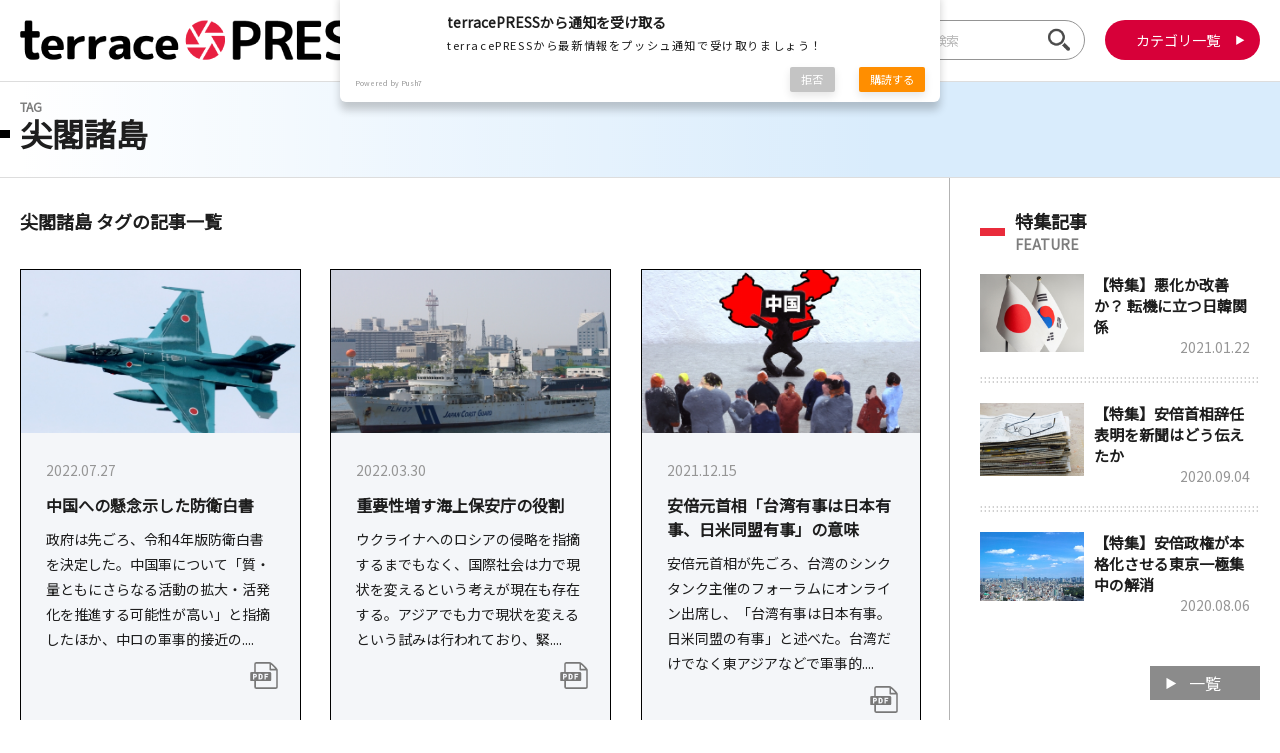

--- FILE ---
content_type: text/html; charset=UTF-8
request_url: https://jterrace.press/archives/tag/%E5%B0%96%E9%96%A3%E8%AB%B8%E5%B3%B6
body_size: 15527
content:
<!DOCTYPE html>
<html lang="ja">

	<head prefix="og: http://ogp.me/ns# fb: http://ogp.me/ns/fb# article: http://ogp.me/ns/article#">

<meta charset="UTF-8">
<title>尖閣諸島│terracePRESS</title>


<!-- Global site tag (gtag.js) - Google Analytics -->
<script async src="https://www.googletagmanager.com/gtag/js?id=UA-174166034-1"></script>
<script>
  window.dataLayer = window.dataLayer || [];
  function gtag(){dataLayer.push(arguments);}
  gtag('js', new Date());
  gtag('config', 'UA-174166034-1');
</script>

<meta name="viewport" content="width=device-width,initial-scale=1.0">
<meta name="keywords" content="">
<meta name="description" content="terracePRESSでは報道で語られていない事実を皆様に伝えるべく最新のニュース情報をお伝えいたします。">







<!-- Googleアドセンス（htmlコード）-->
<script async src="https://pagead2.googlesyndication.com/pagead/js/adsbygoogle.js?client=ca-pub-7878321202659804"
     crossorigin="anonymous"></script>
<!-- Googleアドセンス（スクエアコード）-->
<!--<ins class="adsbygoogle"
     style="display:block"
     data-ad-client="ca-pub-7878321202659804"
     data-ad-slot="1347283759"
     data-ad-format="auto"
     data-full-width-responsive="true">
</ins>-->

<!--
<script>
     (adsbygoogle = window.adsbygoogle || []).push({});
</script>
<script async custom-element="amp-ad" src="https://cdn.ampproject.org/v0/amp-ad-0.1.js"></script>
-->





	<meta property="og:title" content="中国への懸念示した防衛白書│terracePRESS-報道では見えない事実に光を-"/>
	<meta property="og:type" content="article"/>
<meta property="og:image" content="https://jterrace.press/module/wp-content/uploads/2022/07/adc4acf757d96dd567a517f2cef2fcde.jpg" />
<meta property="og:url" content="https://jterrace.press/archives/5027" />
<meta property="og:description" content="terracePRESSでは報道で語られていない事実を皆様に伝えるべく最新のニュース情報をお伝えいたします。" />
<meta property="og:site_name" content="terracePRESS" />
<meta name="twitter:card" content="summary_large_image" />


<link rel="shortcut icon" type="image/x-icon" href="https://jterrace.press/module/wp-content/themes/terracePress/img/favicon.ico">
<link rel="stylesheet" href="https://jterrace.press/module/wp-content/themes/terracePress/css/style.css">
<link href="https://fonts.googleapis.com/css?family=Noto+Sans+JP" rel="stylesheet">
<script type="text/javascript" src="https://jterrace.press/module/wp-content/themes/terracePress/js/jquery-1.12.4.min.js"></script>
<script type="text/javascript" src="https://jterrace.press/module/wp-content/themes/terracePress/js/common.js"></script>
<meta name='robots' content='max-image-preview:large' />
<link rel='dns-prefetch' href='//ajax.googleapis.com' />
<link rel='dns-prefetch' href='//fonts.googleapis.com' />
<link rel='dns-prefetch' href='//maxcdn.bootstrapcdn.com' />
<link rel="alternate" type="application/rss+xml" title="terracePRESS &raquo; フィード" href="https://jterrace.press/feed" />
<link rel="alternate" type="application/rss+xml" title="terracePRESS &raquo; コメントフィード" href="https://jterrace.press/comments/feed" />
<link rel="alternate" type="application/rss+xml" title="terracePRESS &raquo; 尖閣諸島 タグのフィード" href="https://jterrace.press/archives/tag/%e5%b0%96%e9%96%a3%e8%ab%b8%e5%b3%b6/feed" />
<style id='wp-img-auto-sizes-contain-inline-css' type='text/css'>
img:is([sizes=auto i],[sizes^="auto," i]){contain-intrinsic-size:3000px 1500px}
/*# sourceURL=wp-img-auto-sizes-contain-inline-css */
</style>
<style id='wp-emoji-styles-inline-css' type='text/css'>

	img.wp-smiley, img.emoji {
		display: inline !important;
		border: none !important;
		box-shadow: none !important;
		height: 1em !important;
		width: 1em !important;
		margin: 0 0.07em !important;
		vertical-align: -0.1em !important;
		background: none !important;
		padding: 0 !important;
	}
/*# sourceURL=wp-emoji-styles-inline-css */
</style>
<style id='wp-block-library-inline-css' type='text/css'>
:root{--wp-block-synced-color:#7a00df;--wp-block-synced-color--rgb:122,0,223;--wp-bound-block-color:var(--wp-block-synced-color);--wp-editor-canvas-background:#ddd;--wp-admin-theme-color:#007cba;--wp-admin-theme-color--rgb:0,124,186;--wp-admin-theme-color-darker-10:#006ba1;--wp-admin-theme-color-darker-10--rgb:0,107,160.5;--wp-admin-theme-color-darker-20:#005a87;--wp-admin-theme-color-darker-20--rgb:0,90,135;--wp-admin-border-width-focus:2px}@media (min-resolution:192dpi){:root{--wp-admin-border-width-focus:1.5px}}.wp-element-button{cursor:pointer}:root .has-very-light-gray-background-color{background-color:#eee}:root .has-very-dark-gray-background-color{background-color:#313131}:root .has-very-light-gray-color{color:#eee}:root .has-very-dark-gray-color{color:#313131}:root .has-vivid-green-cyan-to-vivid-cyan-blue-gradient-background{background:linear-gradient(135deg,#00d084,#0693e3)}:root .has-purple-crush-gradient-background{background:linear-gradient(135deg,#34e2e4,#4721fb 50%,#ab1dfe)}:root .has-hazy-dawn-gradient-background{background:linear-gradient(135deg,#faaca8,#dad0ec)}:root .has-subdued-olive-gradient-background{background:linear-gradient(135deg,#fafae1,#67a671)}:root .has-atomic-cream-gradient-background{background:linear-gradient(135deg,#fdd79a,#004a59)}:root .has-nightshade-gradient-background{background:linear-gradient(135deg,#330968,#31cdcf)}:root .has-midnight-gradient-background{background:linear-gradient(135deg,#020381,#2874fc)}:root{--wp--preset--font-size--normal:16px;--wp--preset--font-size--huge:42px}.has-regular-font-size{font-size:1em}.has-larger-font-size{font-size:2.625em}.has-normal-font-size{font-size:var(--wp--preset--font-size--normal)}.has-huge-font-size{font-size:var(--wp--preset--font-size--huge)}.has-text-align-center{text-align:center}.has-text-align-left{text-align:left}.has-text-align-right{text-align:right}.has-fit-text{white-space:nowrap!important}#end-resizable-editor-section{display:none}.aligncenter{clear:both}.items-justified-left{justify-content:flex-start}.items-justified-center{justify-content:center}.items-justified-right{justify-content:flex-end}.items-justified-space-between{justify-content:space-between}.screen-reader-text{border:0;clip-path:inset(50%);height:1px;margin:-1px;overflow:hidden;padding:0;position:absolute;width:1px;word-wrap:normal!important}.screen-reader-text:focus{background-color:#ddd;clip-path:none;color:#444;display:block;font-size:1em;height:auto;left:5px;line-height:normal;padding:15px 23px 14px;text-decoration:none;top:5px;width:auto;z-index:100000}html :where(.has-border-color){border-style:solid}html :where([style*=border-top-color]){border-top-style:solid}html :where([style*=border-right-color]){border-right-style:solid}html :where([style*=border-bottom-color]){border-bottom-style:solid}html :where([style*=border-left-color]){border-left-style:solid}html :where([style*=border-width]){border-style:solid}html :where([style*=border-top-width]){border-top-style:solid}html :where([style*=border-right-width]){border-right-style:solid}html :where([style*=border-bottom-width]){border-bottom-style:solid}html :where([style*=border-left-width]){border-left-style:solid}html :where(img[class*=wp-image-]){height:auto;max-width:100%}:where(figure){margin:0 0 1em}html :where(.is-position-sticky){--wp-admin--admin-bar--position-offset:var(--wp-admin--admin-bar--height,0px)}@media screen and (max-width:600px){html :where(.is-position-sticky){--wp-admin--admin-bar--position-offset:0px}}

/*# sourceURL=wp-block-library-inline-css */
</style><style id='global-styles-inline-css' type='text/css'>
:root{--wp--preset--aspect-ratio--square: 1;--wp--preset--aspect-ratio--4-3: 4/3;--wp--preset--aspect-ratio--3-4: 3/4;--wp--preset--aspect-ratio--3-2: 3/2;--wp--preset--aspect-ratio--2-3: 2/3;--wp--preset--aspect-ratio--16-9: 16/9;--wp--preset--aspect-ratio--9-16: 9/16;--wp--preset--color--black: #000000;--wp--preset--color--cyan-bluish-gray: #abb8c3;--wp--preset--color--white: #ffffff;--wp--preset--color--pale-pink: #f78da7;--wp--preset--color--vivid-red: #cf2e2e;--wp--preset--color--luminous-vivid-orange: #ff6900;--wp--preset--color--luminous-vivid-amber: #fcb900;--wp--preset--color--light-green-cyan: #7bdcb5;--wp--preset--color--vivid-green-cyan: #00d084;--wp--preset--color--pale-cyan-blue: #8ed1fc;--wp--preset--color--vivid-cyan-blue: #0693e3;--wp--preset--color--vivid-purple: #9b51e0;--wp--preset--gradient--vivid-cyan-blue-to-vivid-purple: linear-gradient(135deg,rgb(6,147,227) 0%,rgb(155,81,224) 100%);--wp--preset--gradient--light-green-cyan-to-vivid-green-cyan: linear-gradient(135deg,rgb(122,220,180) 0%,rgb(0,208,130) 100%);--wp--preset--gradient--luminous-vivid-amber-to-luminous-vivid-orange: linear-gradient(135deg,rgb(252,185,0) 0%,rgb(255,105,0) 100%);--wp--preset--gradient--luminous-vivid-orange-to-vivid-red: linear-gradient(135deg,rgb(255,105,0) 0%,rgb(207,46,46) 100%);--wp--preset--gradient--very-light-gray-to-cyan-bluish-gray: linear-gradient(135deg,rgb(238,238,238) 0%,rgb(169,184,195) 100%);--wp--preset--gradient--cool-to-warm-spectrum: linear-gradient(135deg,rgb(74,234,220) 0%,rgb(151,120,209) 20%,rgb(207,42,186) 40%,rgb(238,44,130) 60%,rgb(251,105,98) 80%,rgb(254,248,76) 100%);--wp--preset--gradient--blush-light-purple: linear-gradient(135deg,rgb(255,206,236) 0%,rgb(152,150,240) 100%);--wp--preset--gradient--blush-bordeaux: linear-gradient(135deg,rgb(254,205,165) 0%,rgb(254,45,45) 50%,rgb(107,0,62) 100%);--wp--preset--gradient--luminous-dusk: linear-gradient(135deg,rgb(255,203,112) 0%,rgb(199,81,192) 50%,rgb(65,88,208) 100%);--wp--preset--gradient--pale-ocean: linear-gradient(135deg,rgb(255,245,203) 0%,rgb(182,227,212) 50%,rgb(51,167,181) 100%);--wp--preset--gradient--electric-grass: linear-gradient(135deg,rgb(202,248,128) 0%,rgb(113,206,126) 100%);--wp--preset--gradient--midnight: linear-gradient(135deg,rgb(2,3,129) 0%,rgb(40,116,252) 100%);--wp--preset--font-size--small: 13px;--wp--preset--font-size--medium: 20px;--wp--preset--font-size--large: 36px;--wp--preset--font-size--x-large: 42px;--wp--preset--spacing--20: 0.44rem;--wp--preset--spacing--30: 0.67rem;--wp--preset--spacing--40: 1rem;--wp--preset--spacing--50: 1.5rem;--wp--preset--spacing--60: 2.25rem;--wp--preset--spacing--70: 3.38rem;--wp--preset--spacing--80: 5.06rem;--wp--preset--shadow--natural: 6px 6px 9px rgba(0, 0, 0, 0.2);--wp--preset--shadow--deep: 12px 12px 50px rgba(0, 0, 0, 0.4);--wp--preset--shadow--sharp: 6px 6px 0px rgba(0, 0, 0, 0.2);--wp--preset--shadow--outlined: 6px 6px 0px -3px rgb(255, 255, 255), 6px 6px rgb(0, 0, 0);--wp--preset--shadow--crisp: 6px 6px 0px rgb(0, 0, 0);}:where(.is-layout-flex){gap: 0.5em;}:where(.is-layout-grid){gap: 0.5em;}body .is-layout-flex{display: flex;}.is-layout-flex{flex-wrap: wrap;align-items: center;}.is-layout-flex > :is(*, div){margin: 0;}body .is-layout-grid{display: grid;}.is-layout-grid > :is(*, div){margin: 0;}:where(.wp-block-columns.is-layout-flex){gap: 2em;}:where(.wp-block-columns.is-layout-grid){gap: 2em;}:where(.wp-block-post-template.is-layout-flex){gap: 1.25em;}:where(.wp-block-post-template.is-layout-grid){gap: 1.25em;}.has-black-color{color: var(--wp--preset--color--black) !important;}.has-cyan-bluish-gray-color{color: var(--wp--preset--color--cyan-bluish-gray) !important;}.has-white-color{color: var(--wp--preset--color--white) !important;}.has-pale-pink-color{color: var(--wp--preset--color--pale-pink) !important;}.has-vivid-red-color{color: var(--wp--preset--color--vivid-red) !important;}.has-luminous-vivid-orange-color{color: var(--wp--preset--color--luminous-vivid-orange) !important;}.has-luminous-vivid-amber-color{color: var(--wp--preset--color--luminous-vivid-amber) !important;}.has-light-green-cyan-color{color: var(--wp--preset--color--light-green-cyan) !important;}.has-vivid-green-cyan-color{color: var(--wp--preset--color--vivid-green-cyan) !important;}.has-pale-cyan-blue-color{color: var(--wp--preset--color--pale-cyan-blue) !important;}.has-vivid-cyan-blue-color{color: var(--wp--preset--color--vivid-cyan-blue) !important;}.has-vivid-purple-color{color: var(--wp--preset--color--vivid-purple) !important;}.has-black-background-color{background-color: var(--wp--preset--color--black) !important;}.has-cyan-bluish-gray-background-color{background-color: var(--wp--preset--color--cyan-bluish-gray) !important;}.has-white-background-color{background-color: var(--wp--preset--color--white) !important;}.has-pale-pink-background-color{background-color: var(--wp--preset--color--pale-pink) !important;}.has-vivid-red-background-color{background-color: var(--wp--preset--color--vivid-red) !important;}.has-luminous-vivid-orange-background-color{background-color: var(--wp--preset--color--luminous-vivid-orange) !important;}.has-luminous-vivid-amber-background-color{background-color: var(--wp--preset--color--luminous-vivid-amber) !important;}.has-light-green-cyan-background-color{background-color: var(--wp--preset--color--light-green-cyan) !important;}.has-vivid-green-cyan-background-color{background-color: var(--wp--preset--color--vivid-green-cyan) !important;}.has-pale-cyan-blue-background-color{background-color: var(--wp--preset--color--pale-cyan-blue) !important;}.has-vivid-cyan-blue-background-color{background-color: var(--wp--preset--color--vivid-cyan-blue) !important;}.has-vivid-purple-background-color{background-color: var(--wp--preset--color--vivid-purple) !important;}.has-black-border-color{border-color: var(--wp--preset--color--black) !important;}.has-cyan-bluish-gray-border-color{border-color: var(--wp--preset--color--cyan-bluish-gray) !important;}.has-white-border-color{border-color: var(--wp--preset--color--white) !important;}.has-pale-pink-border-color{border-color: var(--wp--preset--color--pale-pink) !important;}.has-vivid-red-border-color{border-color: var(--wp--preset--color--vivid-red) !important;}.has-luminous-vivid-orange-border-color{border-color: var(--wp--preset--color--luminous-vivid-orange) !important;}.has-luminous-vivid-amber-border-color{border-color: var(--wp--preset--color--luminous-vivid-amber) !important;}.has-light-green-cyan-border-color{border-color: var(--wp--preset--color--light-green-cyan) !important;}.has-vivid-green-cyan-border-color{border-color: var(--wp--preset--color--vivid-green-cyan) !important;}.has-pale-cyan-blue-border-color{border-color: var(--wp--preset--color--pale-cyan-blue) !important;}.has-vivid-cyan-blue-border-color{border-color: var(--wp--preset--color--vivid-cyan-blue) !important;}.has-vivid-purple-border-color{border-color: var(--wp--preset--color--vivid-purple) !important;}.has-vivid-cyan-blue-to-vivid-purple-gradient-background{background: var(--wp--preset--gradient--vivid-cyan-blue-to-vivid-purple) !important;}.has-light-green-cyan-to-vivid-green-cyan-gradient-background{background: var(--wp--preset--gradient--light-green-cyan-to-vivid-green-cyan) !important;}.has-luminous-vivid-amber-to-luminous-vivid-orange-gradient-background{background: var(--wp--preset--gradient--luminous-vivid-amber-to-luminous-vivid-orange) !important;}.has-luminous-vivid-orange-to-vivid-red-gradient-background{background: var(--wp--preset--gradient--luminous-vivid-orange-to-vivid-red) !important;}.has-very-light-gray-to-cyan-bluish-gray-gradient-background{background: var(--wp--preset--gradient--very-light-gray-to-cyan-bluish-gray) !important;}.has-cool-to-warm-spectrum-gradient-background{background: var(--wp--preset--gradient--cool-to-warm-spectrum) !important;}.has-blush-light-purple-gradient-background{background: var(--wp--preset--gradient--blush-light-purple) !important;}.has-blush-bordeaux-gradient-background{background: var(--wp--preset--gradient--blush-bordeaux) !important;}.has-luminous-dusk-gradient-background{background: var(--wp--preset--gradient--luminous-dusk) !important;}.has-pale-ocean-gradient-background{background: var(--wp--preset--gradient--pale-ocean) !important;}.has-electric-grass-gradient-background{background: var(--wp--preset--gradient--electric-grass) !important;}.has-midnight-gradient-background{background: var(--wp--preset--gradient--midnight) !important;}.has-small-font-size{font-size: var(--wp--preset--font-size--small) !important;}.has-medium-font-size{font-size: var(--wp--preset--font-size--medium) !important;}.has-large-font-size{font-size: var(--wp--preset--font-size--large) !important;}.has-x-large-font-size{font-size: var(--wp--preset--font-size--x-large) !important;}
/*# sourceURL=global-styles-inline-css */
</style>

<style id='classic-theme-styles-inline-css' type='text/css'>
/*! This file is auto-generated */
.wp-block-button__link{color:#fff;background-color:#32373c;border-radius:9999px;box-shadow:none;text-decoration:none;padding:calc(.667em + 2px) calc(1.333em + 2px);font-size:1.125em}.wp-block-file__button{background:#32373c;color:#fff;text-decoration:none}
/*# sourceURL=/wp-includes/css/classic-themes.min.css */
</style>
<link rel='stylesheet' id='style-css' href='https://jterrace.press/module/wp-content/themes/terracePress/style.css' type='text/css' media='all' />
<link rel='stylesheet' id='shortcode-css' href='https://jterrace.press/module/wp-content/themes/terracePress/library/css/shortcode.css' type='text/css' media='all' />
<link rel='stylesheet' id='gf_Oswald-css' href='//fonts.googleapis.com/css?family=Oswald%3A400%2C300%2C700' type='text/css' media='all' />
<link rel='stylesheet' id='gf_Lato-css' href='//fonts.googleapis.com/css?family=Lato%3A400%2C700%2C400italic%2C700italic' type='text/css' media='all' />
<link rel='stylesheet' id='fontawesome-css' href='//maxcdn.bootstrapcdn.com/font-awesome/4.6.0/css/font-awesome.min.css' type='text/css' media='all' />
<script type="text/javascript" src="//ajax.googleapis.com/ajax/libs/jquery/1.12.2/jquery.min.js" id="jquery-js"></script>
<link rel="https://api.w.org/" href="https://jterrace.press/wp-json/" /><link rel="alternate" title="JSON" type="application/json" href="https://jterrace.press/wp-json/wp/v2/tags/1278" />    <script src="https://sdk.push7.jp/v2/p7sdk.js"></script>
    <script>p7.init("3d1e682212f345a4810595e86de09e66");</script>
    <style type="text/css">
body{color: #5c6b80;}
a{color: #4B99B5;}
a:hover{color: #74B7CF;}
#main .article footer .post-categories li a,#main .article footer .tags a{  background: #4B99B5;  border:1px solid #4B99B5;}
#main .article footer .tags a{color:#4B99B5; background: none;}
#main .article footer .post-categories li a:hover,#main .article footer .tags a:hover{ background:#74B7CF;  border-color:#74B7CF;}
input[type="text"],input[type="password"],input[type="datetime"],input[type="datetime-local"],input[type="date"],input[type="month"],input[type="time"],input[type="week"],input[type="number"],input[type="email"],input[type="url"],input[type="search"],input[type="tel"],input[type="color"],select,textarea,.field { background-color: #eaedf2;}
/*ヘッダー*/
.header{background: #4B99B5;}
.header .subnav .site_description,.header .mobile_site_description{color:  #fff;}
.nav li a,.subnav .linklist li a,.subnav .linklist li a:before {color: #fff;}
.nav li a:hover,.subnav .linklist li a:hover{color:#FFFF00;}
.subnav .contactbutton a{background: #235D72;}
.subnav .contactbutton a:hover{background:#3F7E94;}
@media only screen and (min-width: 768px) {
	.nav ul {background: #323944;}
	.nav li ul.sub-menu li a{color: #B0B4BA;}
}
/*メインエリア*/
.byline .cat-name{background: #4B99B5; color:  #fff;}
.widgettitle {background: #4B99B5; color:  #fff;}
.widget li a:after{color: #4B99B5!important;}

/* 投稿ページ吹き出し見出し */
.single .entry-content h2{background: #5C6B80;}
.single .entry-content h2:after{border-top-color:#5C6B80;}
/* リスト要素 */
.entry-content ul li:before{ background: #5C6B80;}
.entry-content ol li:before{ background: #5C6B80;}
/* カテゴリーラベル */
.single .authorbox .author-newpost li .cat-name,.related-box li .cat-name{ background: #4B99B5;color:  #fff;}
/* CTA */
.cta-inner{ background: #323944;}
/* ローカルナビ */
.local-nav .title a{ background: #4B99B5;}
.local-nav .current_page_item a{color:#4B99B5;}
/* ランキングバッジ */
ul.wpp-list li a:before{background: #4B99B5;color:  #fff;}
/* アーカイブのボタン */
.readmore a{border:1px solid #4B99B5;color:#4B99B5;}
.readmore a:hover{background:#4B99B5;color:#fff;}
/* ボタンの色 */
.btn-wrap a{background: #4B99B5;border: 1px solid #4B99B5;}
.btn-wrap a:hover{background: #74B7CF;}
.btn-wrap.simple a{border:1px solid #4B99B5;color:#4B99B5;}
.btn-wrap.simple a:hover{background:#4B99B5;}
/* コメント */
.blue-btn, .comment-reply-link, #submit { background-color: #4B99B5; }
.blue-btn:hover, .comment-reply-link:hover, #submit:hover, .blue-btn:focus, .comment-reply-link:focus, #submit:focus {background-color: #74B7CF; }
/* サイドバー */
.widget a{text-decoration:none; color:#666;}
.widget a:hover{color:#999;}
/*フッター*/
#footer-top{background-color: #323944; color: #86909E;}
.footer a,#footer-top a{color: #B0B4BA;}
#footer-top .widgettitle{color: #86909E;}
.footer {background-color: #323944;color: #86909E;}
.footer-links li:before{ color: #4B99B5;}
/* ページネーション */
.pagination a, .pagination span,.page-links a , .page-links ul > li > span{color: #4B99B5;}
.pagination a:hover, .pagination a:focus,.page-links a:hover, .page-links a:focus{background-color: #4B99B5;}
.pagination .current:hover, .pagination .current:focus{color: #74B7CF;}
</style>
<style type="text/css" id="custom-background-css">
body.custom-background { background-image: url("https://jterrace.press/module/wp-content/themes/terracePress/library/images/body_bg01.png"); background-position: left top; background-size: auto; background-repeat: repeat; background-attachment: scroll; }
</style>
	<link rel="icon" href="https://jterrace.press/module/wp-content/uploads/2019/01/6fba2531831f3bc4b2a93b7b5dfb424e-150x150.png" sizes="32x32" />
<link rel="icon" href="https://jterrace.press/module/wp-content/uploads/2019/01/6fba2531831f3bc4b2a93b7b5dfb424e.png" sizes="192x192" />
<link rel="apple-touch-icon" href="https://jterrace.press/module/wp-content/uploads/2019/01/6fba2531831f3bc4b2a93b7b5dfb424e.png" />
<meta name="msapplication-TileImage" content="https://jterrace.press/module/wp-content/uploads/2019/01/6fba2531831f3bc4b2a93b7b5dfb424e.png" />
</head>
<body>

<header>
	<div id="head_wrap">
		<h1><a href="https://jterrace.press"><img src="https://jterrace.press/module/wp-content/themes/terracePress/img/logo_head.png" alt="terrace PRESS"></a></h1>
		<nav>
			<form method="get" action="https://jterrace.press/">
				<input class="search" name="s" type="text" placeholder="サイト内検索">
				<input class="submit" type="submit" value="">
			</form>
			<div class="btns">
				<p class="btn_search spOnly"><img src="https://jterrace.press/module/wp-content/themes/terracePress/img/icon_search.png" alt=""></p>
				<p class="btn_category"><a href="javascript:void(0)">カテゴリ一覧</a></p>
			</div>	
		</nav>
	</div>
	<div id="category_nav">
		<ul>
			<li class="politics"><a href="https://jterrace.press/archives/category/politics">政治</a></li>
			<li class="media"><a href="https://jterrace.press/archives/category/media">マスコミ</a></li>
			<li class="domestic"><a href="https://jterrace.press/archives/category/domestic">国内</a></li>
			<li class="society"><a href="https://jterrace.press/archives/category/society">社会</a></li>
			<li class="incidents_accidents"><a href="https://jterrace.press/archives/category/incidents_accidents">事件・事故</a></li>
			<li class="economy"><a href="https://jterrace.press/archives/category/economy">経済</a></li>
			<li class="video"><a href="https://jterrace.press/archives/category/video">動画</a></li>
			<li class="law"><a href="https://jterrace.press/archives/category/law">法律</a></li>
			<li class="education"><a href="https://jterrace.press/archives/category/education">教育</a></li>
			<li class="history_culture"><a href="https://jterrace.press/archives/category/history_culture">歴史・文化</a></li>
			<li class="international"><a href="https://jterrace.press/archives/category/international">国際・海外</a></li>
			<li class="feature"><a href="https://jterrace.press/archives/category/feature">特集</a></li>
			<li class="interview"><a href="https://jterrace.press/archives/category/interview">インタビュー</a></li>
			<li class="other"><a href="https://jterrace.press/archives/category/other">その他</a></li>	
		</ul>
	</div>
</header>
<div id="ttl_area">
	<div id="ttl_wrap">
		<h1 class="%e5%b0%96%e9%96%a3%e8%ab%b8%e5%b3%b6">
			<span>TAG</span>尖閣諸島		</h1>
	</div>
</div>

<div id="body_wrap">
<main id="main_list">
	<div id="content_wrap">
		<section id="content">
		
			<h2>尖閣諸島 タグの記事一覧</h2>

			<div class="articles">
				
<article class="%e5%b0%96%e9%96%a3%e8%ab%b8%e5%b3%b6">
	<div class="article_wrap">
	
			
		
				
		<a href="https://jterrace.press/archives/5027">
						
						<figure><img width="640" height="427" src="https://jterrace.press/module/wp-content/uploads/2022/07/adc4acf757d96dd567a517f2cef2fcde.jpg" class="attachment-post-thumbnail size-post-thumbnail wp-post-image" alt="" decoding="async" srcset="https://jterrace.press/module/wp-content/uploads/2022/07/adc4acf757d96dd567a517f2cef2fcde.jpg 640w, https://jterrace.press/module/wp-content/uploads/2022/07/adc4acf757d96dd567a517f2cef2fcde-300x200.jpg 300w" sizes="(max-width: 640px) 100vw, 640px" /></figure>
						
			<div class="box">
				<p class="date">2022.07.27</p>
				<h3>中国への懸念示した防衛白書</h3>
				<p>政府は先ごろ、令和4年版防衛白書を決定した。中国軍について「質・量ともにさらなる活動の拡大・活発化を推進する可能性が高い」と指摘したほか、中ロの軍事的接近の....</p>
								<ul>
										<li class="icon_pdf"><a href="https://jterrace.press/module/wp-content/uploads/2022/07/6dc64cd368c50e506b021fc5a34e96ff.pdf" target="_blank"><img src="https://jterrace.press/module/wp-content/themes/terracePress/img/icon_pdf.svg" alt=""></a></li>				</ul>
							</div>
		</a>
	</div>
</article>
<article class="%e5%b0%96%e9%96%a3%e8%ab%b8%e5%b3%b6">
	<div class="article_wrap">
	
			
		
				
		<a href="https://jterrace.press/archives/4536">
						
						<figure><img width="640" height="399" src="https://jterrace.press/module/wp-content/uploads/2022/03/6f77c14ee5d4db4cb0eb3bdb83bfec1d.jpg" class="attachment-post-thumbnail size-post-thumbnail wp-post-image" alt="" decoding="async" srcset="https://jterrace.press/module/wp-content/uploads/2022/03/6f77c14ee5d4db4cb0eb3bdb83bfec1d.jpg 640w, https://jterrace.press/module/wp-content/uploads/2022/03/6f77c14ee5d4db4cb0eb3bdb83bfec1d-300x187.jpg 300w" sizes="(max-width: 640px) 100vw, 640px" /></figure>
						
			<div class="box">
				<p class="date">2022.03.30</p>
				<h3>重要性増す海上保安庁の役割</h3>
				<p>ウクライナへのロシアの侵略を指摘するまでもなく、国際社会は力で現状を変えるという考えが現在も存在する。アジアでも力で現状を変えるという試みは行われており、緊....</p>
								<ul>
										<li class="icon_pdf"><a href="https://jterrace.press/module/wp-content/uploads/2022/03/820fb86ca41160cac4e23beba0c8b174.pdf" target="_blank"><img src="https://jterrace.press/module/wp-content/themes/terracePress/img/icon_pdf.svg" alt=""></a></li>				</ul>
							</div>
		</a>
	</div>
</article>
<article class="%e5%b0%96%e9%96%a3%e8%ab%b8%e5%b3%b6">
	<div class="article_wrap">
	
			
		
				
		<a href="https://jterrace.press/archives/4105">
						
						<figure><img width="640" height="427" src="https://jterrace.press/module/wp-content/uploads/2021/12/0dc5ea9da1483652d71cb591eb9359a0.jpg" class="attachment-post-thumbnail size-post-thumbnail wp-post-image" alt="" decoding="async" srcset="https://jterrace.press/module/wp-content/uploads/2021/12/0dc5ea9da1483652d71cb591eb9359a0.jpg 640w, https://jterrace.press/module/wp-content/uploads/2021/12/0dc5ea9da1483652d71cb591eb9359a0-300x200.jpg 300w" sizes="(max-width: 640px) 100vw, 640px" /></figure>
						
			<div class="box">
				<p class="date">2021.12.15</p>
				<h3>安倍元首相「台湾有事は日本有事、日米同盟有事」の意味</h3>
				<p>安倍元首相が先ごろ、台湾のシンクタンク主催のフォーラムにオンライン出席し、「台湾有事は日本有事。日米同盟の有事」と述べた。台湾だけでなく東アジアなどで軍事的....</p>
								<ul>
										<li class="icon_pdf"><a href="https://jterrace.press/module/wp-content/uploads/2021/12/332503241efaca66b93ff845a8d87a8a.pdf" target="_blank"><img src="https://jterrace.press/module/wp-content/themes/terracePress/img/icon_pdf.svg" alt=""></a></li>				</ul>
							</div>
		</a>
	</div>
</article>
<article class="%e5%b0%96%e9%96%a3%e8%ab%b8%e5%b3%b6">
	<div class="article_wrap">
	
			
		
				
		<a href="https://jterrace.press/archives/3865">
						
						<figure><img width="640" height="427" src="https://jterrace.press/module/wp-content/uploads/2021/10/86a2d2ee7739acd972d482ceb4e94bb9.jpg" class="attachment-post-thumbnail size-post-thumbnail wp-post-image" alt="" decoding="async" srcset="https://jterrace.press/module/wp-content/uploads/2021/10/86a2d2ee7739acd972d482ceb4e94bb9.jpg 640w, https://jterrace.press/module/wp-content/uploads/2021/10/86a2d2ee7739acd972d482ceb4e94bb9-300x200.jpg 300w" sizes="(max-width: 640px) 100vw, 640px" /></figure>
						
			<div class="box">
				<p class="date">2021.10.20</p>
				<h3>日中、日韓で国益重視する岸田外交</h3>
				<p>岸田首相は就任以来、米国、オーストラリア、中国、インド、韓国などの首脳と電話会談を重ねている。日本を取り巻く環境は年々厳しさを増しており、外交は岸田政権の重....</p>
								<ul>
										<li class="icon_pdf"><a href="https://jterrace.press/module/wp-content/uploads/2021/10/9df1d0074790eb042a068e34fce57b6a.pdf" target="_blank"><img src="https://jterrace.press/module/wp-content/themes/terracePress/img/icon_pdf.svg" alt=""></a></li>				</ul>
							</div>
		</a>
	</div>
</article>
<article class="%e5%b0%96%e9%96%a3%e8%ab%b8%e5%b3%b6">
	<div class="article_wrap">
	
			
		
				
		<a href="https://jterrace.press/archives/3851">
						
						<figure><img width="640" height="427" src="https://jterrace.press/module/wp-content/uploads/2021/10/f42dafca9d1019b968a811208b287754.jpg" class="attachment-post-thumbnail size-post-thumbnail wp-post-image" alt="" decoding="async" srcset="https://jterrace.press/module/wp-content/uploads/2021/10/f42dafca9d1019b968a811208b287754.jpg 640w, https://jterrace.press/module/wp-content/uploads/2021/10/f42dafca9d1019b968a811208b287754-300x200.jpg 300w" sizes="(max-width: 640px) 100vw, 640px" /></figure>
						
			<div class="box">
				<p class="date">2021.10.18</p>
				<h3>安保政策が異なる立憲、共産の選挙協力はまやかし</h3>
				<p>立憲民主党と共産党は、仮に立憲政権ができた場合、共産党が限定的な閣外協力をすることで合意している。しかし、両党は安全保障政策をめぐり根本的なスタンスの違いが....</p>
								<ul>
										<li class="icon_pdf"><a href="https://jterrace.press/module/wp-content/uploads/2021/10/c6e97947f917dc753f82ea551c04cfa4-1.pdf" target="_blank"><img src="https://jterrace.press/module/wp-content/themes/terracePress/img/icon_pdf.svg" alt=""></a></li>				</ul>
							</div>
		</a>
	</div>
</article>
<article class="%e5%b0%96%e9%96%a3%e8%ab%b8%e5%b3%b6">
	<div class="article_wrap">
	
			
		
				
		<a href="https://jterrace.press/archives/3332">
						
						<figure><img width="640" height="427" src="https://jterrace.press/module/wp-content/uploads/2021/06/04cca274909e43ce45226312d6e810dc.jpg" class="attachment-post-thumbnail size-post-thumbnail wp-post-image" alt="" decoding="async" srcset="https://jterrace.press/module/wp-content/uploads/2021/06/04cca274909e43ce45226312d6e810dc.jpg 640w, https://jterrace.press/module/wp-content/uploads/2021/06/04cca274909e43ce45226312d6e810dc-300x200.jpg 300w" sizes="(max-width: 640px) 100vw, 640px" /></figure>
						
			<div class="box">
				<p class="date">2021.06.15</p>
				<h3>成功した菅首相のG7サミット</h3>
				<p>菅首相が初めて参加した先進7カ国首脳会議が終わった。菅首相はサミット期間を通じ、英国、ドイツ、フランス、米国、オーストラリア、カナダの6カ国首脳と精力的に会談....</p>
								<ul>
										<li class="icon_pdf"><a href="https://jterrace.press/module/wp-content/uploads/2021/06/315bf9c7e20da9ee4512b01b9643b546.pdf" target="_blank"><img src="https://jterrace.press/module/wp-content/themes/terracePress/img/icon_pdf.svg" alt=""></a></li>				</ul>
							</div>
		</a>
	</div>
</article>
<article class="%e5%b0%96%e9%96%a3%e8%ab%b8%e5%b3%b6">
	<div class="article_wrap">
	
			
		
				
		<a href="https://jterrace.press/archives/3026">
						
						<figure><img width="640" height="427" src="https://jterrace.press/module/wp-content/uploads/2021/03/2353e06c5fe9e5e62bcf1944ed408210.jpg" class="attachment-post-thumbnail size-post-thumbnail wp-post-image" alt="" decoding="async" srcset="https://jterrace.press/module/wp-content/uploads/2021/03/2353e06c5fe9e5e62bcf1944ed408210.jpg 640w, https://jterrace.press/module/wp-content/uploads/2021/03/2353e06c5fe9e5e62bcf1944ed408210-300x200.jpg 300w" sizes="(max-width: 640px) 100vw, 640px" /></figure>
						
			<div class="box">
				<p class="date">2021.03.31</p>
				<h3>始まった米中の「新冷戦」</h3>
				<p>戦後の世界は超大国の米国を中心に動いていた。米国はさまざまな地域の紛争にも介入し、まさしく〝世界の警察官〟の役割を果たしていた。ソ連という〝敵役〟が存在して....</p>
								<ul>
										<li class="icon_pdf"><a href="https://jterrace.press/module/wp-content/uploads/2021/03/089b8ee8677ff54e0f9c377f641b32dc.pdf" target="_blank"><img src="https://jterrace.press/module/wp-content/themes/terracePress/img/icon_pdf.svg" alt=""></a></li>				</ul>
							</div>
		</a>
	</div>
</article>
<article class="%e5%b0%96%e9%96%a3%e8%ab%b8%e5%b3%b6">
	<div class="article_wrap">
	
			
		
				
		<a href="https://jterrace.press/archives/2991">
						
						<figure><img width="640" height="363" src="https://jterrace.press/module/wp-content/uploads/2021/03/2c3e5eb8f27b14ca557767540475be61.jpg" class="attachment-post-thumbnail size-post-thumbnail wp-post-image" alt="" decoding="async" srcset="https://jterrace.press/module/wp-content/uploads/2021/03/2c3e5eb8f27b14ca557767540475be61.jpg 640w, https://jterrace.press/module/wp-content/uploads/2021/03/2c3e5eb8f27b14ca557767540475be61-300x170.jpg 300w" sizes="(max-width: 640px) 100vw, 640px" /></figure>
						
			<div class="box">
				<p class="date">2021.03.24</p>
				<h3>尖閣諸島の安定目指す日米同盟の強化</h3>
				<p>日米同盟の強化が進んでいる。海警法を背景に中国公船の尖閣諸島周辺の日本領海への侵入が相次ぐなど緊張感が増している中、日米両国は外務・防衛閣僚の協議を行ったほ....</p>
								<ul>
										<li class="icon_pdf"><a href="https://jterrace.press/module/wp-content/uploads/2021/03/20fed4d3c4e66931500fb1bed9e5a16a.pdf" target="_blank"><img src="https://jterrace.press/module/wp-content/themes/terracePress/img/icon_pdf.svg" alt=""></a></li>				</ul>
							</div>
		</a>
	</div>
</article>
<article class="%e5%b0%96%e9%96%a3%e8%ab%b8%e5%b3%b6">
	<div class="article_wrap">
	
			
		
				
		<a href="https://jterrace.press/archives/2949">
						
						<figure><img width="640" height="480" src="https://jterrace.press/module/wp-content/uploads/2021/03/d54e222e049dc0cf13ffbc4dff26e8f3.jpg" class="attachment-post-thumbnail size-post-thumbnail wp-post-image" alt="" decoding="async" srcset="https://jterrace.press/module/wp-content/uploads/2021/03/d54e222e049dc0cf13ffbc4dff26e8f3.jpg 640w, https://jterrace.press/module/wp-content/uploads/2021/03/d54e222e049dc0cf13ffbc4dff26e8f3-300x225.jpg 300w" sizes="(max-width: 640px) 100vw, 640px" /></figure>
						
			<div class="box">
				<p class="date">2021.03.15</p>
				<h3>中国の海洋秩序の挑戦に回答を持たない野党</h3>
				<p>日米同盟の〝絆〟がますます深まりそうだ。日米が中心となった日米豪印の４カ国首脳がテレビ会議を開いたのに続き、４月には菅首相が訪米し、バイデン米大統領と対面で....</p>
								<ul>
										<li class="icon_pdf"><a href="https://jterrace.press/module/wp-content/uploads/2021/03/e287e96e9ce3276170f982628ee75b21.pdf" target="_blank"><img src="https://jterrace.press/module/wp-content/themes/terracePress/img/icon_pdf.svg" alt=""></a></li>				</ul>
							</div>
		</a>
	</div>
</article>				
							</div>
			
			<nav>
			<div class='wp-pagenavi' role='navigation'>
<span aria-current='page' class='current'>1</span><a class="page larger" title="ページ 2" href="https://jterrace.press/archives/tag/%E5%B0%96%E9%96%A3%E8%AB%B8%E5%B3%B6/page/2">2</a><a class="nextpostslink" rel="next" aria-label="次のページ" href="https://jterrace.press/archives/tag/%E5%B0%96%E9%96%A3%E8%AB%B8%E5%B3%B6/page/2">▶</a>
</div>			</nav>
		
		</section>

		<section id="sidevar">

	<div id="features">
		<h2>特集記事<span>FEATURE</span></h2>
		<div class="articles">
						
			<article class="feature">
				<div class="article_wrap">
					<a href="https://jterrace.press/archives/2723">
												<figure><img width="640" height="480" src="https://jterrace.press/module/wp-content/uploads/2021/01/a01a7b7f07641b0fa49fce79f90a2076.jpg" class="attachment-post-thumbnail size-post-thumbnail wp-post-image" alt="" decoding="async" srcset="https://jterrace.press/module/wp-content/uploads/2021/01/a01a7b7f07641b0fa49fce79f90a2076.jpg 640w, https://jterrace.press/module/wp-content/uploads/2021/01/a01a7b7f07641b0fa49fce79f90a2076-300x225.jpg 300w" sizes="(max-width: 640px) 100vw, 640px" /></figure>
												<h3>【特集】悪化か改善か？ 転機に立つ日韓関係</h3>
						<p class="date">2021.01.22</p>
					</a>
				</div>
			</article>
						
			<article class="feature">
				<div class="article_wrap">
					<a href="https://jterrace.press/archives/2109">
												<figure><img width="640" height="452" src="https://jterrace.press/module/wp-content/uploads/2020/07/2819951_s.jpg" class="attachment-post-thumbnail size-post-thumbnail wp-post-image" alt="" decoding="async" srcset="https://jterrace.press/module/wp-content/uploads/2020/07/2819951_s.jpg 640w, https://jterrace.press/module/wp-content/uploads/2020/07/2819951_s-300x212.jpg 300w" sizes="(max-width: 640px) 100vw, 640px" /></figure>
												<h3>【特集】安倍首相辞任表明を新聞はどう伝えたか</h3>
						<p class="date">2020.09.04</p>
					</a>
				</div>
			</article>
						
			<article class="feature">
				<div class="article_wrap">
					<a href="https://jterrace.press/archives/1888">
												<figure><img width="640" height="427" src="https://jterrace.press/module/wp-content/uploads/2020/08/571473_s.jpg" class="attachment-post-thumbnail size-post-thumbnail wp-post-image" alt="" decoding="async" srcset="https://jterrace.press/module/wp-content/uploads/2020/08/571473_s.jpg 640w, https://jterrace.press/module/wp-content/uploads/2020/08/571473_s-300x200.jpg 300w" sizes="(max-width: 640px) 100vw, 640px" /></figure>
												<h3>【特集】安倍政権が本格化させる東京一極集中の解消</h3>
						<p class="date">2020.08.06</p>
					</a>
				</div>
			</article>
								</div>
				<p class="btn"><a href="https://jterrace.press/archives/category/feature">一覧</a></p>
		
	</div>

<!--
	<div id="interviews">
		<h2>インタビュー<span>INTERVIEW</span></h2>
		<div class="articles">
										<p>Coming Soon</p>
					</div>
				
	</div>
-->






<ins class="adsbygoogle"
     style="display:block"
     data-ad-client="ca-pub-7878321202659804"
     data-ad-slot="1347283759"
     data-ad-format="auto"
     data-full-width-responsive="true">
</ins>
<script>
     (adsbygoogle = window.adsbygoogle || []).push({});
</script>

<!--
<amp-ad width="100vw" height="320"
     type="adsense"
     data-ad-client="ca-pub-7878321202659804"
     data-ad-slot="1347283759"
     data-auto-format="rspv"
     data-full-width="">
  <div overflow=""></div>
</amp-ad>

-->







</section>
	</div>
</main>


<section id="sec_categorys">
	<div id="categorys_wrap">
		<h2>投稿種別<span>CATEGORY</span></h2>
		<ul>
			<li class="politics"><div class="cat_label"><span>政治</span><svg xmlns="http://www.w3.org/2000/svg" viewBox="0 0 120 30" width="120" height="30"><polygon class="color" points="120 20.04 120 0 0 0 0 30 110.04 30 120 20.04"/></svg></div><a href="https://jterrace.press/archives/category/politics"><img src="https://jterrace.press/module/wp-content/themes/terracePress/img/cat_politics.jpg" alt="政治"></a></li>
			<li class="media"><div class="cat_label"><span>マスコミ</span><svg xmlns="http://www.w3.org/2000/svg" viewBox="0 0 120 30" width="120" height="30"><polygon class="color" points="120 20.04 120 0 0 0 0 30 110.04 30 120 20.04"/></svg></div><a href="https://jterrace.press/archives/category/media"><img src="https://jterrace.press/module/wp-content/themes/terracePress/img/cat_media.jpg" alt="マスコミ"></a></li>
			<li class="domestic"><div class="cat_label"><span>国内</span><svg xmlns="http://www.w3.org/2000/svg" viewBox="0 0 120 30" width="120" height="30"><polygon class="color" points="120 20.04 120 0 0 0 0 30 110.04 30 120 20.04"/></svg></div><a href="https://jterrace.press/archives/category/domestic"><img src="https://jterrace.press/module/wp-content/themes/terracePress/img/cat_domestic.jpg" alt="国内"></a></li>
			<li class="society"><div class="cat_label"><span>社会</span><svg xmlns="http://www.w3.org/2000/svg" viewBox="0 0 120 30" width="120" height="30"><polygon class="color" points="120 20.04 120 0 0 0 0 30 110.04 30 120 20.04"/></svg></div><a href="https://jterrace.press/archives/category/society"><img src="https://jterrace.press/module/wp-content/themes/terracePress/img/cat_society.jpg" alt="社会"></a></li>
			<li class="incidents_accidents"><div class="cat_label"><span>事故・事件</span><svg xmlns="http://www.w3.org/2000/svg" viewBox="0 0 120 30" width="120" height="30"><polygon class="color" points="120 20.04 120 0 0 0 0 30 110.04 30 120 20.04"/></svg></div><a href="https://jterrace.press/archives/category/incidents_accidents"><img src="https://jterrace.press/module/wp-content/themes/terracePress/img/cat_incidents_accidents.jpg" alt="事件・事故"></a></li>
			<li class="economy"><div class="cat_label"><span>経済</span><svg xmlns="http://www.w3.org/2000/svg" viewBox="0 0 120 30" width="120" height="30"><polygon class="color" points="120 20.04 120 0 0 0 0 30 110.04 30 120 20.04"/></svg></div><a href="https://jterrace.press/archives/category/economy"><img src="https://jterrace.press/module/wp-content/themes/terracePress/img/cat_economy.jpg" alt="経済"></a></li>
			<li class="video"><div class="cat_label"><span>動画</span><svg xmlns="http://www.w3.org/2000/svg" viewBox="0 0 120 30" width="120" height="30"><polygon class="color" points="120 20.04 120 0 0 0 0 30 110.04 30 120 20.04"/></svg></div><a href="https://jterrace.press/archives/category/video"><img src="https://jterrace.press/module/wp-content/themes/terracePress/img/cat_video.jpg" alt="動画"></a></li>
			<li class="law"><div class="cat_label"><span>法律</span><svg xmlns="http://www.w3.org/2000/svg" viewBox="0 0 120 30" width="120" height="30"><polygon class="color" points="120 20.04 120 0 0 0 0 30 110.04 30 120 20.04"/></svg></div><a href="https://jterrace.press/archives/category/law"><img src="https://jterrace.press/module/wp-content/themes/terracePress/img/cat_law.jpg" alt="法律"></a></li>
			<li class="education"><div class="cat_label"><span>教育</span><svg xmlns="http://www.w3.org/2000/svg" viewBox="0 0 120 30" width="120" height="30"><polygon class="color" points="120 20.04 120 0 0 0 0 30 110.04 30 120 20.04"/></svg></div><a href="https://jterrace.press/archives/category/education"><img src="https://jterrace.press/module/wp-content/themes/terracePress/img/cat_education.jpg" alt="教育"></a></li>
			<li class="history_culture"><div class="cat_label"><span>歴史・文化</span><svg xmlns="http://www.w3.org/2000/svg" viewBox="0 0 120 30" width="120" height="30"><polygon class="color" points="120 20.04 120 0 0 0 0 30 110.04 30 120 20.04"/></svg></div><a href="https://jterrace.press/archives/category/history_culture"><img src="https://jterrace.press/module/wp-content/themes/terracePress/img/cat_history_culture.jpg" alt="歴史・文化"></a></li>
			<li class="international"><div class="cat_label"><span>国際・海外</span><svg xmlns="http://www.w3.org/2000/svg" viewBox="0 0 120 30" width="120" height="30"><polygon class="color" points="120 20.04 120 0 0 0 0 30 110.04 30 120 20.04"/></svg></div><a href="https://jterrace.press/archives/category/international"><img src="https://jterrace.press/module/wp-content/themes/terracePress/img/cat_international.jpg" alt="国際・海外"></a></li>
			<li class="feature"><div class="cat_label"><span>特集</span><svg xmlns="http://www.w3.org/2000/svg" viewBox="0 0 120 30" width="120" height="30"><polygon class="color" points="120 20.04 120 0 0 0 0 30 110.04 30 120 20.04"/></svg></div><a href="https://jterrace.press/archives/category/feature"><img src="https://jterrace.press/module/wp-content/themes/terracePress/img/cat_feature.jpg" alt="特集"></a></li>
			<li class="interview"><div class="cat_label"><span>インタビュー</span><svg xmlns="http://www.w3.org/2000/svg" viewBox="0 0 120 30" width="120" height="30"><polygon class="color" points="120 20.04 120 0 0 0 0 30 110.04 30 120 20.04"/></svg></div><a href="https://jterrace.press/archives/category/interview"><img src="https://jterrace.press/module/wp-content/themes/terracePress/img/cat_interview.jpg" alt="インタビュー"></a></li>
			<li class="other"><div class="cat_label"><span>その他</span><svg xmlns="http://www.w3.org/2000/svg" viewBox="0 0 120 30" width="120" height="30"><polygon class="color" points="120 20.04 120 0 0 0 0 30 110.04 30 120 20.04"/></svg></div><a href="https://jterrace.press/archives/category/other"><img src="https://jterrace.press/module/wp-content/themes/terracePress/img/cat_other.jpg" alt="その他"></a></li>
		</ul>
	</div>
</section>

<section id="sec_tags">
	<h2>注目タグ<span>TAGS</span></h2>
	<div>
				<div id="tag_cloud-2" class="widget footerwidget widget_tag_cloud"><h4 class="widgettitle"><span>タグ</span></h4><div class="tagcloud"><a href="https://jterrace.press/archives/tag/rbc" class="tag-cloud-link tag-link-732 tag-link-position-1" style="font-size: 8pt;" aria-label="RBC (1個の項目)">RBC</a>
<a href="https://jterrace.press/archives/tag/%e3%81%8b%e3%82%93%e3%81%bd%e5%a0%b1%e9%81%93" class="tag-cloud-link tag-link-645 tag-link-position-2" style="font-size: 8pt;" aria-label="かんぽ報道 (1個の項目)">かんぽ報道</a>
<a href="https://jterrace.press/archives/tag/%e3%82%b9%e3%83%9d%e3%83%b3%e3%82%b5%e3%83%bc" class="tag-cloud-link tag-link-797 tag-link-position-3" style="font-size: 8pt;" aria-label="スポンサー (1個の項目)">スポンサー</a>
<a href="https://jterrace.press/archives/tag/%e3%83%9c%e3%83%88%e3%83%a0%e3%82%a2%e3%83%83%e3%83%97%e7%b5%8c%e6%b8%88%e3%83%93%e3%82%b8%e3%83%a7%e3%83%b3" class="tag-cloud-link tag-link-480 tag-link-position-4" style="font-size: 8pt;" aria-label="ボトムアップ経済ビジョン (1個の項目)">ボトムアップ経済ビジョン</a>
<a href="https://jterrace.press/archives/tag/%e3%83%ad%e3%83%83%e3%82%af%e3%83%80%e3%82%a6%e3%83%b3%e3%81%a7%e3%81%af%e3%81%aa%e3%81%84" class="tag-cloud-link tag-link-989 tag-link-position-5" style="font-size: 8pt;" aria-label="ロックダウンではない (1個の項目)">ロックダウンではない</a>
<a href="https://jterrace.press/archives/tag/%e4%ba%ba%e3%81%a5%e3%81%8f%e3%82%8a%e9%9d%a9%e5%91%bd" class="tag-cloud-link tag-link-612 tag-link-position-6" style="font-size: 8pt;" aria-label="人づくり革命 (1個の項目)">人づくり革命</a>
<a href="https://jterrace.press/archives/tag/%e4%ba%ba%e5%8f%a3%e5%8b%95%e6%85%8b%e7%b5%b1%e8%a8%88" class="tag-cloud-link tag-link-512 tag-link-position-7" style="font-size: 8pt;" aria-label="人口動態統計 (1個の項目)">人口動態統計</a>
<a href="https://jterrace.press/archives/tag/%e5%85%83%e5%be%b4%e7%94%a8%e5%b7%a5" class="tag-cloud-link tag-link-576 tag-link-position-8" style="font-size: 20.218181818182pt;" aria-label="元徴用工 (5個の項目)">元徴用工</a>
<a href="https://jterrace.press/archives/tag/%e5%85%9a%e9%a6%96%e8%a8%8e%e8%ab%96" class="tag-cloud-link tag-link-464 tag-link-position-9" style="font-size: 18.181818181818pt;" aria-label="党首討論 (4個の項目)">党首討論</a>
<a href="https://jterrace.press/archives/tag/%e5%8c%bb%e7%99%82%e5%b4%a9%e5%a3%8a" class="tag-cloud-link tag-link-957 tag-link-position-10" style="font-size: 22pt;" aria-label="医療崩壊 (6個の項目)">医療崩壊</a>
<a href="https://jterrace.press/archives/tag/%e5%8d%94%e5%8a%9b" class="tag-cloud-link tag-link-889 tag-link-position-11" style="font-size: 15.636363636364pt;" aria-label="協力 (3個の項目)">協力</a>
<a href="https://jterrace.press/archives/tag/%e5%8d%b1%e6%a9%9f%e7%ae%a1%e7%90%86" class="tag-cloud-link tag-link-940 tag-link-position-12" style="font-size: 12.581818181818pt;" aria-label="危機管理 (2個の項目)">危機管理</a>
<a href="https://jterrace.press/archives/tag/%e5%91%8a%e7%a4%ba%e6%94%b9%e6%ad%a3" class="tag-cloud-link tag-link-628 tag-link-position-13" style="font-size: 8pt;" aria-label="告示改正 (1個の項目)">告示改正</a>
<a href="https://jterrace.press/archives/tag/%e5%9b%bd%e9%9a%9b%e7%a4%be%e4%bc%9a" class="tag-cloud-link tag-link-384 tag-link-position-14" style="font-size: 8pt;" aria-label="国際社会 (1個の項目)">国際社会</a>
<a href="https://jterrace.press/archives/tag/%e5%9d%82%e4%b8%8a%e5%bf%8d" class="tag-cloud-link tag-link-973 tag-link-position-15" style="font-size: 12.581818181818pt;" aria-label="坂上忍 (2個の項目)">坂上忍</a>
<a href="https://jterrace.press/archives/tag/%e5%a4%a7%e5%8d%92%e5%b0%b1%e8%81%b7%e7%8e%87" class="tag-cloud-link tag-link-416 tag-link-position-16" style="font-size: 8pt;" aria-label="大卒就職率 (1個の項目)">大卒就職率</a>
<a href="https://jterrace.press/archives/tag/%e5%a4%a7%e9%98%aa12%e5%8c%ba" class="tag-cloud-link tag-link-368 tag-link-position-17" style="font-size: 8pt;" aria-label="大阪12区 (1個の項目)">大阪12区</a>
<a href="https://jterrace.press/archives/tag/%e5%ae%89%e5%85%a8%e7%a2%ba%e4%bf%9d" class="tag-cloud-link tag-link-748 tag-link-position-18" style="font-size: 8pt;" aria-label="安全確保 (1個の項目)">安全確保</a>
<a href="https://jterrace.press/archives/tag/%e5%ae%89%e5%85%a8%e8%88%aa%e8%a1%8c" class="tag-cloud-link tag-link-781 tag-link-position-19" style="font-size: 8pt;" aria-label="安全航行 (1個の項目)">安全航行</a>
<a href="https://jterrace.press/archives/tag/%e5%ae%98%e5%83%9a%e3%81%ae%e4%bd%bf%e5%91%bd%e6%84%9f%e6%ac%a0%e5%a6%82" class="tag-cloud-link tag-link-271 tag-link-position-20" style="font-size: 8pt;" aria-label="官僚の使命感欠如 (1個の項目)">官僚の使命感欠如</a>
<a href="https://jterrace.press/archives/tag/%e5%ae%9f%e8%b3%aa%e8%b3%83%e9%87%91" class="tag-cloud-link tag-link-287 tag-link-position-21" style="font-size: 12.581818181818pt;" aria-label="実質賃金 (2個の項目)">実質賃金</a>
<a href="https://jterrace.press/archives/tag/%e5%b9%b3%e5%9d%87%e5%80%a4" class="tag-cloud-link tag-link-496 tag-link-position-22" style="font-size: 8pt;" aria-label="平均値 (1個の項目)">平均値</a>
<a href="https://jterrace.press/archives/tag/%e5%be%a9%e6%97%a7%e3%81%ae%e8%b2%a1%e6%94%bf%e6%8e%aa%e7%bd%ae" class="tag-cloud-link tag-link-663 tag-link-position-23" style="font-size: 8pt;" aria-label="復旧の財政措置 (1個の項目)">復旧の財政措置</a>
<a href="https://jterrace.press/archives/tag/%e6%80%a5%e4%ba%8b%e6%85%8b%e5%ae%a3%e8%a8%80" class="tag-cloud-link tag-link-1005 tag-link-position-24" style="font-size: 8pt;" aria-label="急事態宣言 (1個の項目)">急事態宣言</a>
<a href="https://jterrace.press/archives/tag/%e6%86%b2%e6%b3%95%e6%94%b9%e6%ad%a3%e8%ad%b0%e8%ab%96" class="tag-cloud-link tag-link-696 tag-link-position-25" style="font-size: 8pt;" aria-label="憲法改正議論 (1個の項目)">憲法改正議論</a>
<a href="https://jterrace.press/archives/tag/%e6%94%b9%e6%86%b2" class="tag-cloud-link tag-link-352 tag-link-position-26" style="font-size: 8pt;" aria-label="改憲 (1個の項目)">改憲</a>
<a href="https://jterrace.press/archives/tag/%e6%94%b9%e9%9d%a9%e4%b8%ad%e9%81%93" class="tag-cloud-link tag-link-593 tag-link-position-27" style="font-size: 8pt;" aria-label="改革中道 (1個の項目)">改革中道</a>
<a href="https://jterrace.press/archives/tag/%e6%97%a5%e6%9c%ac" class="tag-cloud-link tag-link-765 tag-link-position-28" style="font-size: 15.636363636364pt;" aria-label="日本 (3個の項目)">日本</a>
<a href="https://jterrace.press/archives/tag/%e6%97%a5%e7%b1%b3%e5%a4%96%e4%ba%a4" class="tag-cloud-link tag-link-432 tag-link-position-29" style="font-size: 8pt;" aria-label="日米外交 (1個の項目)">日米外交</a>
<a href="https://jterrace.press/archives/tag/%e6%97%a5%e7%b1%b3%e8%b2%bf%e6%98%93%e5%8d%94%e5%ae%9a" class="tag-cloud-link tag-link-713 tag-link-position-30" style="font-size: 12.581818181818pt;" aria-label="日米貿易協定 (2個の項目)">日米貿易協定</a>
<a href="https://jterrace.press/archives/tag/%e6%9c%89%e6%a8%a9%e8%80%85" class="tag-cloud-link tag-link-400 tag-link-position-31" style="font-size: 12.581818181818pt;" aria-label="有権者 (2個の項目)">有権者</a>
<a href="https://jterrace.press/archives/tag/%e6%b0%91%e4%b8%bb%e6%94%bf%e6%a8%a9%e6%99%82%e4%bb%a3" class="tag-cloud-link tag-link-304 tag-link-position-32" style="font-size: 8pt;" aria-label="民主政権時代 (1個の項目)">民主政権時代</a>
<a href="https://jterrace.press/archives/tag/%e6%b0%b4%e5%b2%a1%e4%bf%8a%e4%b8%80" class="tag-cloud-link tag-link-924 tag-link-position-33" style="font-size: 8pt;" aria-label="水岡俊一 (1個の項目)">水岡俊一</a>
<a href="https://jterrace.press/archives/tag/%e6%b1%9f%e7%94%b0%e6%86%b2%e5%8f%b8" class="tag-cloud-link tag-link-320 tag-link-position-34" style="font-size: 8pt;" aria-label="江田憲司 (1個の項目)">江田憲司</a>
<a href="https://jterrace.press/archives/tag/%e6%b2%b3%e9%87%8e%e5%a4%96%e7%9b%b8" class="tag-cloud-link tag-link-528 tag-link-position-35" style="font-size: 8pt;" aria-label="河野外相 (1個の項目)">河野外相</a>
<a href="https://jterrace.press/archives/tag/%e6%b3%95%e6%95%b4%e5%82%99" class="tag-cloud-link tag-link-448 tag-link-position-36" style="font-size: 8pt;" aria-label="法整備 (1個の項目)">法整備</a>
<a href="https://jterrace.press/archives/tag/%e6%b6%88%e8%b2%bb%e8%80%85%e5%8b%95%e5%90%91%e8%aa%bf%e6%9f%bb" class="tag-cloud-link tag-link-679 tag-link-position-37" style="font-size: 8pt;" aria-label="消費者動向調査 (1個の項目)">消費者動向調査</a>
<a href="https://jterrace.press/archives/tag/%e6%b8%9b%e5%b0%91" class="tag-cloud-link tag-link-871 tag-link-position-38" style="font-size: 12.581818181818pt;" aria-label="減少 (2個の項目)">減少</a>
<a href="https://jterrace.press/archives/tag/%e7%ab%8b%e5%9c%b0%e9%81%a9%e6%ad%a3%e5%8c%96%e8%a8%88%e7%94%bb" class="tag-cloud-link tag-link-544 tag-link-position-39" style="font-size: 8pt;" aria-label="立地適正化計画 (1個の項目)">立地適正化計画</a>
<a href="https://jterrace.press/archives/tag/%e7%b7%8a%e6%80%a5%e5%af%be%e7%ad%96" class="tag-cloud-link tag-link-855 tag-link-position-40" style="font-size: 8pt;" aria-label="緊急対策 (1個の項目)">緊急対策</a>
<a href="https://jterrace.press/archives/tag/%e7%bd%b5%e8%a9%88%e9%9b%91%e8%a8%80" class="tag-cloud-link tag-link-839 tag-link-position-41" style="font-size: 8pt;" aria-label="罵詈雑言 (1個の項目)">罵詈雑言</a>
<a href="https://jterrace.press/archives/tag/%e8%be%b2%e6%9e%97%e6%b0%b4%e7%94%a3%e7%89%a9%e3%83%bb%e9%a3%9f%e5%93%81%e8%bc%b8%e5%87%ba%e3%83%97%e3%83%ad%e3%82%b8%e3%82%a7%e3%82%af%e3%83%88" class="tag-cloud-link tag-link-336 tag-link-position-42" style="font-size: 8pt;" aria-label="農林水産物・食品輸出プロジェクト (1個の項目)">農林水産物・食品輸出プロジェクト</a>
<a href="https://jterrace.press/archives/tag/%e9%9f%93%e5%9b%bd%e3%81%af%e6%95%b5%e3%81%aa%e3%81%ae%e3%81%8b" class="tag-cloud-link tag-link-560 tag-link-position-43" style="font-size: 8pt;" aria-label="韓国は敵なのか (1個の項目)">韓国は敵なのか</a>
<a href="https://jterrace.press/archives/tag/%e9%bb%92%e5%b2%a9%e5%ae%87%e6%b4%8b" class="tag-cloud-link tag-link-819 tag-link-position-44" style="font-size: 8pt;" aria-label="黒岩宇洋 (1個の項目)">黒岩宇洋</a>
<a href="https://jterrace.press/archives/tag/%ef%bc%97%e5%b9%b4%e9%80%a3%e7%b6%9a" class="tag-cloud-link tag-link-907 tag-link-position-45" style="font-size: 8pt;" aria-label="７年連続 (1個の項目)">７年連続</a></div>
</div>			</div>
</section>

<p id="pagetop"><a href="#">&#9650;</a></p>

<footer>
	<div id="foot_wrap">
		<figure><img src="https://jterrace.press/module/wp-content/themes/terracePress/img/logo_foot.png" alt="terrace PRESS"></figure>
		<p><strong>terracePRESSとは</strong><br>terracePRESSでは報道で語られていない事実を<br>皆様に伝えるべく最新のニュース情報をお伝えいたします。</p>
		<ul>
			<li><a href="https://jterrace.press/archives/category/politics">政治</a></li>
			<li><a href="https://jterrace.press/archives/category/media">マスコミ</a></li>
			<li><a href="https://jterrace.press/archives/category/domestic">国内</a></li>
			<li><a href="https://jterrace.press/archives/category/society">社会</a></li>
		</ul>
		<ul>
			<li><a href="https://jterrace.press/archives/category/incidents_accidents">事件・事故</a></li>
			<li><a href="https://jterrace.press/archives/category/economy">経済</a></li>
			<li><a href="https://jterrace.press/archives/category/law">法律</a></li>
			<li><a href="https://jterrace.press/archives/category/education">教育</a></li>
		</ul>
		<ul>
			<li><a href="https://jterrace.press/archives/category/history_culture">歴史・文化</a></li>
			<li><a href="https://jterrace.press/archives/category/international">国際・海外</a></li>
			<li><a href="https://jterrace.press/archives/category/feature">特集</a></li>
			<li><a href="https://jterrace.press/archives/category/interview">インタビュー</a></li>
		</ul>
		<!--<p>【運営者】マスターマインド terracePRESS編集部</p>-->
		<p style="margin-top:10px;">
			<a style="color:white; margin-right:20px;" href="https://jterrace.press/privacy-policy#section01">プライバシーポリシー</a>
			<a style="color:white; margin-right:20px;" href="https://jterrace.press/privacy-policy#section02">免責事項</a>
			<a style="color:white;" href="https://jterrace.press/privacy-policy#section03">運営者</a><br>
			<a style="color:white;" href="https://jterrace.press/contact">ご意見・ご感想</a>
		</p>
		<small>Copyright &copy; 2026 terrace PRESS All Right Reserved.</small>
	</div>
</footer>
</div>
 <script type="speculationrules">
{"prefetch":[{"source":"document","where":{"and":[{"href_matches":"/*"},{"not":{"href_matches":["/module/wp-*.php","/module/wp-admin/*","/module/wp-content/uploads/*","/module/wp-content/*","/module/wp-content/plugins/*","/module/wp-content/themes/terracePress/*","/*\\?(.+)"]}},{"not":{"selector_matches":"a[rel~=\"nofollow\"]"}},{"not":{"selector_matches":".no-prefetch, .no-prefetch a"}}]},"eagerness":"conservative"}]}
</script>
<script type="text/javascript" src="https://jterrace.press/module/wp-content/themes/terracePress/library/js/libs/jquery.meanmenu.min.js" id="jquery.meanmenu-js"></script>
<script type="text/javascript" src="https://jterrace.press/module/wp-content/themes/terracePress/library/js/scripts.js" id="main-js-js"></script>
<script type="text/javascript" src="https://jterrace.press/module/wp-content/themes/terracePress/library/js/libs/modernizr.custom.min.js" id="css-modernizr-js"></script>
<script id="wp-emoji-settings" type="application/json">
{"baseUrl":"https://s.w.org/images/core/emoji/17.0.2/72x72/","ext":".png","svgUrl":"https://s.w.org/images/core/emoji/17.0.2/svg/","svgExt":".svg","source":{"concatemoji":"https://jterrace.press/module/wp-includes/js/wp-emoji-release.min.js"}}
</script>
<script type="module">
/* <![CDATA[ */
/*! This file is auto-generated */
const a=JSON.parse(document.getElementById("wp-emoji-settings").textContent),o=(window._wpemojiSettings=a,"wpEmojiSettingsSupports"),s=["flag","emoji"];function i(e){try{var t={supportTests:e,timestamp:(new Date).valueOf()};sessionStorage.setItem(o,JSON.stringify(t))}catch(e){}}function c(e,t,n){e.clearRect(0,0,e.canvas.width,e.canvas.height),e.fillText(t,0,0);t=new Uint32Array(e.getImageData(0,0,e.canvas.width,e.canvas.height).data);e.clearRect(0,0,e.canvas.width,e.canvas.height),e.fillText(n,0,0);const a=new Uint32Array(e.getImageData(0,0,e.canvas.width,e.canvas.height).data);return t.every((e,t)=>e===a[t])}function p(e,t){e.clearRect(0,0,e.canvas.width,e.canvas.height),e.fillText(t,0,0);var n=e.getImageData(16,16,1,1);for(let e=0;e<n.data.length;e++)if(0!==n.data[e])return!1;return!0}function u(e,t,n,a){switch(t){case"flag":return n(e,"\ud83c\udff3\ufe0f\u200d\u26a7\ufe0f","\ud83c\udff3\ufe0f\u200b\u26a7\ufe0f")?!1:!n(e,"\ud83c\udde8\ud83c\uddf6","\ud83c\udde8\u200b\ud83c\uddf6")&&!n(e,"\ud83c\udff4\udb40\udc67\udb40\udc62\udb40\udc65\udb40\udc6e\udb40\udc67\udb40\udc7f","\ud83c\udff4\u200b\udb40\udc67\u200b\udb40\udc62\u200b\udb40\udc65\u200b\udb40\udc6e\u200b\udb40\udc67\u200b\udb40\udc7f");case"emoji":return!a(e,"\ud83e\u1fac8")}return!1}function f(e,t,n,a){let r;const o=(r="undefined"!=typeof WorkerGlobalScope&&self instanceof WorkerGlobalScope?new OffscreenCanvas(300,150):document.createElement("canvas")).getContext("2d",{willReadFrequently:!0}),s=(o.textBaseline="top",o.font="600 32px Arial",{});return e.forEach(e=>{s[e]=t(o,e,n,a)}),s}function r(e){var t=document.createElement("script");t.src=e,t.defer=!0,document.head.appendChild(t)}a.supports={everything:!0,everythingExceptFlag:!0},new Promise(t=>{let n=function(){try{var e=JSON.parse(sessionStorage.getItem(o));if("object"==typeof e&&"number"==typeof e.timestamp&&(new Date).valueOf()<e.timestamp+604800&&"object"==typeof e.supportTests)return e.supportTests}catch(e){}return null}();if(!n){if("undefined"!=typeof Worker&&"undefined"!=typeof OffscreenCanvas&&"undefined"!=typeof URL&&URL.createObjectURL&&"undefined"!=typeof Blob)try{var e="postMessage("+f.toString()+"("+[JSON.stringify(s),u.toString(),c.toString(),p.toString()].join(",")+"));",a=new Blob([e],{type:"text/javascript"});const r=new Worker(URL.createObjectURL(a),{name:"wpTestEmojiSupports"});return void(r.onmessage=e=>{i(n=e.data),r.terminate(),t(n)})}catch(e){}i(n=f(s,u,c,p))}t(n)}).then(e=>{for(const n in e)a.supports[n]=e[n],a.supports.everything=a.supports.everything&&a.supports[n],"flag"!==n&&(a.supports.everythingExceptFlag=a.supports.everythingExceptFlag&&a.supports[n]);var t;a.supports.everythingExceptFlag=a.supports.everythingExceptFlag&&!a.supports.flag,a.supports.everything||((t=a.source||{}).concatemoji?r(t.concatemoji):t.wpemoji&&t.twemoji&&(r(t.twemoji),r(t.wpemoji)))});
//# sourceURL=https://jterrace.press/module/wp-includes/js/wp-emoji-loader.min.js
/* ]]> */
</script>
</body>
</html>

--- FILE ---
content_type: text/html; charset=utf-8
request_url: https://www.google.com/recaptcha/api2/aframe
body_size: 269
content:
<!DOCTYPE HTML><html><head><meta http-equiv="content-type" content="text/html; charset=UTF-8"></head><body><script nonce="dReZ7ZfwkvyTQZMUPa1JEA">/** Anti-fraud and anti-abuse applications only. See google.com/recaptcha */ try{var clients={'sodar':'https://pagead2.googlesyndication.com/pagead/sodar?'};window.addEventListener("message",function(a){try{if(a.source===window.parent){var b=JSON.parse(a.data);var c=clients[b['id']];if(c){var d=document.createElement('img');d.src=c+b['params']+'&rc='+(localStorage.getItem("rc::a")?sessionStorage.getItem("rc::b"):"");window.document.body.appendChild(d);sessionStorage.setItem("rc::e",parseInt(sessionStorage.getItem("rc::e")||0)+1);localStorage.setItem("rc::h",'1768767605603');}}}catch(b){}});window.parent.postMessage("_grecaptcha_ready", "*");}catch(b){}</script></body></html>